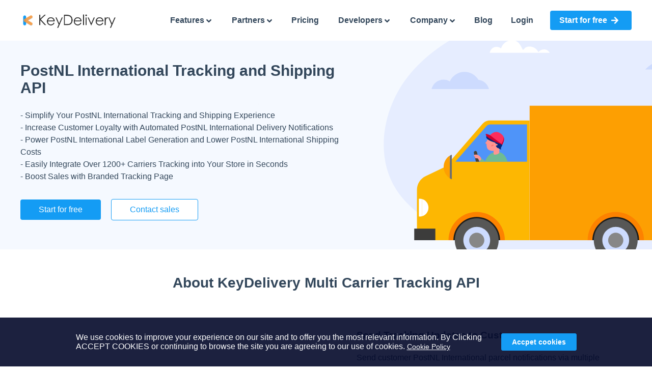

--- FILE ---
content_type: text/html;charset=UTF-8
request_url: https://www.kd100.com/carriers/postnl-international
body_size: 8125
content:
<!DOCTYPE html>
<html lang="en">
<head>
    <meta charset="UTF-8">
<meta http-equiv="X-UA-Compatible" content="IE=edge">
<meta http-equiv="content-language" content="en-us"/>
<meta name="renderer" content="webkit"/>
<meta name="viewport" content="width=device-width, initial-scale=1.0">
<meta name="format-detection" content="telephone=no">
    <title>PostNL International Tracking API and Shipping API</title>
    <meta name="Keywords" content="PostNL International, PostNL International shipping api, PostNL International tracking api, multi carrier integration, universal carrier tracking api, multi carrier shipping api, KeyDelivery" />
    <meta name="Description" content="Integrate PostNL International Tracking and Shipping API to streamline your shipping processes and send real time shipment status to your customers" />
    <meta name="yandex-verification" content="99d6a5a79f54f66f" />
<meta data-n-head="true" property="og:locale" content="en_US">
<meta data-n-head="true" property="og:locale:alternate" content="en_US">
<link rel="shortcut icon" href="https://cdn.kuaidi100.com/images/openapi/kd/favicon.ico"/>
<!-- Global site tag (gtag.js) - Google Analytics -->
<script async src="https://www.googletagmanager.com/gtag/js?id=G-SL2YWJEDV1"></script>
<script>
    window.dataLayer = window.dataLayer || [];
    function gtag(){dataLayer.push(arguments);}
    gtag('js', new Date());
    gtag('config', 'G-SL2YWJEDV1');
</script>
<!-- Google Tag Manager -->
<script>(function(w,d,s,l,i){w[l]=w[l]||[];w[l].push({'gtm.start':
        new Date().getTime(),event:'gtm.js'});var f=d.getElementsByTagName(s)[0],
    j=d.createElement(s),dl=l!='dataLayer'?'&l='+l:'';j.async=true;j.src=
    'https://www.googletagmanager.com/gtm.js?id='+i+dl;f.parentNode.insertBefore(j,f);
})(window,document,'script','dataLayer','GTM-WR5ZZ9M');
</script>
<!-- Event snippet for 网页浏览 conversion page -->
<script>
    gtag('event', 'conversion', {'send_to': 'AW-10790194917/jbHhCIrQwswDEOWdlZko'});
</script>

<script type="application/ld+json">
    {
        "@context": "https://schema.org",
        "@type": "Organization",
        "url": "https://www.kd100.com/",
        "logo": "https://cdn.kuaidi100.com/images/openapi/kd/favicon.png"
    }
</script>

    <link data-n-head="true" rel="alternate" href="https://www.kd100.com/carriers/postnl-international" hreflang="en">
    <link rel="alternate" href="https://www.kd100.com/carriers/postnl-international" hreflang="x-default">
    <link rel="canonical" href="https://www.kd100.com/carriers/postnl-international">
    <link rel="stylesheet" href="https://cdn.kuaidi100.com/css/openapi/kd/normalize.css?v=20211102125"/>
<!--<link rel="stylesheet" href="https://cdn.kuaidi100.com/css/openapi/kd/common.css?v=20220621125"/>-->
<link rel="stylesheet" href="/static/css/common.css"/>
    <link rel="stylesheet" href="/static/css/carriers/carrier.css"/>
</head>

<body>
<noscript><iframe src="https://www.googletagmanager.com/ns.html?id=GTM-WR5ZZ9M" height="0" width="0" style="display:none;visibility:hidden"></iframe></noscript>

<div class="kd-app" id="kd-app">
    <!-- header -->
    <div class="kd-header" id="kd-header">
    <div class="kd-content kd-header-content">
        <a class="header__logo--link" href="/">
            <img class="header__logo--lg" src="https://cdn.kuaidi100.com/images/openapi/kd/logo.png" alt="KeyDelivery">
        </a>
        <!-- menu-normal -->
        <div class="kd-header__menus">
            <ul class="kd-header__menu--collapse" id="productMenu">
                <li class="collapse-menu__title" role="products">
                    <a class="menu_main" href="javascript:void(0);">
                        Features
                        <svg class="kd-icon__arrow--down" aria-hidden="true" focusable="false" data-prefix="fas" data-icon="angle-down"
                             role="img" xmlns="http://www.w3.org/2000/svg" viewBox="0 0 320 512" data-fa-i2svg="">
                            <path fill="currentColor"
                                  d="M143 352.3L7 216.3c-9.4-9.4-9.4-24.6 0-33.9l22.6-22.6c9.4-9.4 24.6-9.4 33.9 0l96.4 96.4 96.4-96.4c9.4-9.4 24.6-9.4 33.9 0l22.6 22.6c9.4 9.4 9.4 24.6 0 33.9l-136 136c-9.2 9.4-24.4 9.4-33.8 0z">
                            </path>
                        </svg>
                    </a>
                    <ul class="collapse-menu__list collapse-menu__list-feature">
                        <li>
                            <a class="collapse-menu__item collapse-menu__item-feature" href="/tracking">
                                <span class="icon-tracking"></span>
                                <div class="menu__item-wrap">
                                    <h3>Tracking</h3>
                                    <p>Automatically track your shipments & send tracking notifications</p>
                                </div>
                            </a>
                        </li>
                        <li>
                            <a class="collapse-menu__item collapse-menu__item-feature" href="/shipping">
                                <span class="icon-tracking icon-shipping"></span>
                                <div class="menu__item-wrap">
                                    <h3>Shipping</h3>
                                    <p>Shipping and print shipping labels in bulk</p>
                                </div>
                            </a>
                        </li>
                    </ul>
                </li>
            </ul>
            <ul class="kd-header__menu--collapse" id="integrationsMenu">
                <li class="collapse-menu__title" role="courier">
                    <a class="menu_main" href="javascript:void(0);">
                        Partners
                        <svg class="kd-icon__arrow--down" aria-hidden="true" focusable="false" data-prefix="fas" data-icon="angle-down"
                             role="img" xmlns="http://www.w3.org/2000/svg" viewBox="0 0 320 512" data-fa-i2svg="">
                            <path fill="currentColor"
                                  d="M143 352.3L7 216.3c-9.4-9.4-9.4-24.6 0-33.9l22.6-22.6c9.4-9.4 24.6-9.4 33.9 0l96.4 96.4 96.4-96.4c9.4-9.4 24.6-9.4 33.9 0l22.6 22.6c9.4 9.4 9.4 24.6 0 33.9l-136 136c-9.2 9.4-24.4 9.4-33.8 0z">
                            </path>
                        </svg>
                    </a>
                    <ul class="collapse-menu__list collapse-menu__list-partner">
                        <li>
                            <a class="collapse-menu__item" href="javascript:void(0);">Carriers &gt;</a>
                            <ul class="partner__menu-wrap">
                                <li>
                                    <a class="collapse-menu__item" href="/courier-partner/fedex">
                                        <span class="menu__item-name">FedEx</span>
                                    </a>
                                </li>
                                <li>
                                    <a class="collapse-menu__item" href="/courier-partner/dhl">
                                        <span class="menu__item-name">DHL</span>
                                    </a>
                                </li>
                                <li>
                                    <a class="collapse-menu__item" href="/courier-partner/chinapost">
                                        <span class="menu__item-name">China Post</span>
                                    </a>
                                </li>
                                <li class="see-all">
                                    <a class="collapse-menu__item" href="/carriers">
                                        <span class="menu__item-name">See All</span>
                                    </a>
                                </li>
                            </ul>
                        </li>
                        <li>
                            <a class="collapse-menu__item" href="javascript:void(0);">Sale Channels &gt;</a>
                            <ul class="partner__menu-wrap">
                                <li>
                                    <a class="collapse-menu__item" href="/integration/ecommerce-store/shopify">
                                        <span class="menu__item-name">Shopify</span>
                                    </a>
                                </li>
                                <li>
                                    <a class="collapse-menu__item" href="/integration/ecommerce-marketplace/magento">
                                        <span class="menu__item-name">Magento</span>
                                    </a>
                                </li>
                            </ul>
                        </li>
                    </ul>
                </li>
            </ul>
            <a class="kd-header__menu kd-header__menu--primary" href="/pricing" role="pricing">Pricing</a>
            <ul class="kd-header__menu--collapse">
                <li class="collapse-menu__title" role="integration">
                    <a class="menu_main" href="javascript:void(0);">
                        Developers
                        <svg class="kd-icon__arrow--down" aria-hidden="true" focusable="false" data-prefix="fas" data-icon="angle-down"
                             role="img" xmlns="http://www.w3.org/2000/svg" viewBox="0 0 320 512" data-fa-i2svg="">
                            <path fill="currentColor"
                                  d="M143 352.3L7 216.3c-9.4-9.4-9.4-24.6 0-33.9l22.6-22.6c9.4-9.4 24.6-9.4 33.9 0l96.4 96.4 96.4-96.4c9.4-9.4 24.6-9.4 33.9 0l22.6 22.6c9.4 9.4 9.4 24.6 0 33.9l-136 136c-9.2 9.4-24.4 9.4-33.8 0z">
                            </path>
                        </svg>
                    </a>
                    <ul class="collapse-menu__list">
                        <li>
                            <a class="collapse-menu__item" href="/docs/create-tracking">
                                <span class="menu__item-name">Tracking API</span>
                            </a>
                        </li>
                        <li>
                            <a class="collapse-menu__item" href="/docs/create-a-shipping-label">
                                <span class="menu__item-name">Create Label API</span>
                            </a>
                        </li>
                        <li>
                            <a class="collapse-menu__item" href="https://app.kd100.com/api-tools/sandbox">
                                <span class="menu__item-name">API Tools</span>
                            </a>
                        </li>
                    </ul>
                </li>
            </ul>
            <ul class="kd-header__menu--collapse" id="companyMenu">
                <li class="collapse-menu__title">
                    <a class="menu_main" href="javascript:void(0);">
                        Company
                        <svg class="kd-icon__arrow--down" aria-hidden="true" focusable="false" data-prefix="fas" data-icon="angle-down"
                             role="img" xmlns="http://www.w3.org/2000/svg" viewBox="0 0 320 512" data-fa-i2svg="">
                            <path fill="currentColor"
                                  d="M143 352.3L7 216.3c-9.4-9.4-9.4-24.6 0-33.9l22.6-22.6c9.4-9.4 24.6-9.4 33.9 0l96.4 96.4 96.4-96.4c9.4-9.4 24.6-9.4 33.9 0l22.6 22.6c9.4 9.4 9.4 24.6 0 33.9l-136 136c-9.2 9.4-24.4 9.4-33.8 0z">
                            </path>
                        </svg>
                    </a>
                    <ul class="collapse-menu__list">
                        <li>
                            <a class="collapse-menu__item" href="/contact">
                                <span class="menu__item-name">Help Center</span>
                            </a>
                        </li>
                        <li>
                            <a class="collapse-menu__item" href="/about">
                                <span class="menu__item-name">About Us</span>
                            </a>
                        </li>
                    </ul>
                </li>
            </ul>
            <a class="kd-header__menu kd-header__menu--primary" href="/blog" role="pricing">Blog</a>
            <a class="kd-header__menu header-menu__login" href="/login">Login</a>
            <a class="kd-header__menu header-menu__register" href="/register" onclick="gtag('event', 'header', {'event_category': 'Click', 'event_label': 'start-for-free'});" role="button">
                <span>Start for free</span>
                <svg class="kd-icon__arrow--right" aria-hidden="true" focusable="false" data-prefix="fas"
                     data-icon="arrow-right" role="img" xmlns="http://www.w3.org/2000/svg" viewBox="0 0 448 512" data-fa-i2svg="">
                    <path fill="currentColor"
                          d="M190.5 66.9l22.2-22.2c9.4-9.4 24.6-9.4 33.9 0L441 239c9.4 9.4 9.4 24.6 0 33.9L246.6 467.3c-9.4 9.4-24.6 9.4-33.9 0l-22.2-22.2c-9.5-9.5-9.3-25 .4-34.3L311.4 296H24c-13.3 0-24-10.7-24-24v-32c0-13.3 10.7-24 24-24h287.4L190.9 101.2c-9.8-9.3-10-24.8-.4-34.3z">
                    </path>
                </svg>
            </a>
            <!-- 已登录 -->
            
            
        </div>
        <!-- menu-collapse -->
        <span class="header-menu__btn--sm" id="header__menu--sm">
            <span></span>
            <span></span>
            <span></span>
        </span>
    </div>
</div>

<!-- pannel__menus--sm -->
<div class="pannel__menus--sm">
    <span class="pannel__menus--dropdown">
        <span class="pannel__menu-title">Features</span>
        <svg class="icon-down" viewBox="64 64 896 896" data-icon="down" width="1em" height="1em" fill="currentColor" aria-hidden="true" focusable="false">
            <path d="M512.133 624.982l-292.16-292.15500001c-12.27-12.28-32.186-12.28-44.45700001 1e-8-12.28099999 12.27-12.281 32.186 0 44.457l314.38800001 314.388c12.27 12.28 32.186 12.28 44.45699999 0l314.38700002-314.388c6.14-6.136 9.211-14.183 9.21099999-22.228s-3.071-16.092-9.211-22.228c-12.27-12.28-32.186-12.28-44.457 0l-292.159 292.15499999z"></path>
        </svg>
        <div class="pannel__menus-wrap">
            <a class="pannel__menu-item" href="/tracking">Tracking</a>
            <a class="pannel__menu-item" href="/shipping">Shipping</a>
        </div>
    </span>
    <ul class="pannel__menus--dropdown">
        <li class="collapse__menus">
            <span class="">Partners</span>
            <svg class="icon-down" viewBox="64 64 896 896" data-icon="down" width="1em" height="1em" fill="currentColor" aria-hidden="true" focusable="false">
                <path d="M512.133 624.982l-292.16-292.15500001c-12.27-12.28-32.186-12.28-44.45700001 1e-8-12.28099999 12.27-12.281 32.186 0 44.457l314.38800001 314.388c12.27 12.28 32.186 12.28 44.45699999 0l314.38700002-314.388c6.14-6.136 9.211-14.183 9.21099999-22.228s-3.071-16.092-9.211-22.228c-12.27-12.28-32.186-12.28-44.457 0l-292.159 292.15499999z"></path>
            </svg>
            <ul>
                <li class="collapse__menus">
                    <span>Carriers</span>
                    <svg class="icon-down" viewBox="64 64 896 896" data-icon="down" width="1em" height="1em" fill="currentColor" aria-hidden="true" focusable="false">
                        <path d="M512.133 624.982l-292.16-292.15500001c-12.27-12.28-32.186-12.28-44.45700001 1e-8-12.28099999 12.27-12.281 32.186 0 44.457l314.38800001 314.388c12.27 12.28 32.186 12.28 44.45699999 0l314.38700002-314.388c6.14-6.136 9.211-14.183 9.21099999-22.228s-3.071-16.092-9.211-22.228c-12.27-12.28-32.186-12.28-44.457 0l-292.159 292.15499999z"></path>
                    </svg>
                    <ul>
                        <li class="collapse__menus">
                            <a href="/courier-partner/fedex">FedEx</a>
                        </li>
                        <li class="collapse__menus">
                            <a href="/courier-partner/dhl">DHL</a>
                        </li>
                        <li class="collapse__menus">
                            <a href="/courier-partner/chinapost">China Post</a>
                        </li>
                        <li class="collapse__menus">
                            <a href="/carriers">See All</a>
                        </li>
                    </ul>
                </li>
                <li class="collapse__menus">
                    <span>Sale Channels</span>
                    <svg class="icon-down" viewBox="64 64 896 896" data-icon="down" width="1em" height="1em" fill="currentColor" aria-hidden="true" focusable="false">
                        <path d="M512.133 624.982l-292.16-292.15500001c-12.27-12.28-32.186-12.28-44.45700001 1e-8-12.28099999 12.27-12.281 32.186 0 44.457l314.38800001 314.388c12.27 12.28 32.186 12.28 44.45699999 0l314.38700002-314.388c6.14-6.136 9.211-14.183 9.21099999-22.228s-3.071-16.092-9.211-22.228c-12.27-12.28-32.186-12.28-44.457 0l-292.159 292.15499999z"></path>
                    </svg>
                    <ul>
                        <li class="collapse__menus">
                            <a href="/integration/ecommerce-store/shopify">Shopify</a>
                        </li>
                        <li class="collapse__menus">
                            <a href="/integration/ecommerce-marketplace/magento">Magento</a>
                        </li>
                    </ul>
                </li>
            </ul>
        </li>
    </ul>
    <a class="pannel__menu" href="/pricing">Pricing</a>
    <span class="pannel__menus--dropdown">
        <span class="pannel__menu-title">Developers</span>
        <svg class="icon-down" viewBox="64 64 896 896" data-icon="down" width="1em" height="1em" fill="currentColor" aria-hidden="true" focusable="false">
            <path d="M512.133 624.982l-292.16-292.15500001c-12.27-12.28-32.186-12.28-44.45700001 1e-8-12.28099999 12.27-12.281 32.186 0 44.457l314.38800001 314.388c12.27 12.28 32.186 12.28 44.45699999 0l314.38700002-314.388c6.14-6.136 9.211-14.183 9.21099999-22.228s-3.071-16.092-9.211-22.228c-12.27-12.28-32.186-12.28-44.457 0l-292.159 292.15499999z"></path>
        </svg>
        <div class="pannel__menus-wrap">
            <a class="pannel__menu-item" href="/docs/create-tracking">Tracking API</a>
            <a class="pannel__menu-item" href="/docs/create-a-shipping-label">Create Label API</a>
            <a class="pannel__menu-item" href="https://app.kd100.com/api-tools/sandbox">API Tools</a>
        </div>
    </span>
    <span class="pannel__menus--dropdown">
        <span class="pannel__menu-title">Company</span>
        <svg class="icon-down" viewBox="64 64 896 896" data-icon="down" width="1em" height="1em" fill="currentColor" aria-hidden="true" focusable="false">
            <path d="M512.133 624.982l-292.16-292.15500001c-12.27-12.28-32.186-12.28-44.45700001 1e-8-12.28099999 12.27-12.281 32.186 0 44.457l314.38800001 314.388c12.27 12.28 32.186 12.28 44.45699999 0l314.38700002-314.388c6.14-6.136 9.211-14.183 9.21099999-22.228s-3.071-16.092-9.211-22.228c-12.27-12.28-32.186-12.28-44.457 0l-292.159 292.15499999z"></path>
        </svg>
        <div class="pannel__menus-wrap">
            <a class="pannel__menu-item" href="/contact">Help Center</a>
            <a class="pannel__menu-item" href="/about">About Us</a>
        </div>
    </span>
    <a class="pannel__menu" href="/blog">Blog</a>
<!--    <ul class="pannel__menus&#45;&#45;dropdown" id="test">-->
<!--        <li class="collapse__menus">-->
<!--            <span class="">Docs</span>-->
<!--            <svg class="icon-down" viewBox="64 64 896 896" data-icon="down" width="1em" height="1em" fill="currentColor" aria-hidden="true" focusable="false">-->
<!--                <path d="M512.133 624.982l-292.16-292.15500001c-12.27-12.28-32.186-12.28-44.45700001 1e-8-12.28099999 12.27-12.281 32.186 0 44.457l314.38800001 314.388c12.27 12.28 32.186 12.28 44.45699999 0l314.38700002-314.388c6.14-6.136 9.211-14.183 9.21099999-22.228s-3.071-16.092-9.211-22.228c-12.27-12.28-32.186-12.28-44.457 0l-292.159 292.15499999z"></path>-->
<!--            </svg>-->
<!--            <ul>-->
<!--                <li class="collapse__menus" th:each="menu : ${document.menu}">-->
<!--                    <span th:text="${menu.title}">cate</span>-->
<!--                    <svg class="icon-down" viewBox="64 64 896 896" data-icon="down" width="1em" height="1em" fill="currentColor" aria-hidden="true" focusable="false">-->
<!--                        <path d="M512.133 624.982l-292.16-292.15500001c-12.27-12.28-32.186-12.28-44.45700001 1e-8-12.28099999 12.27-12.281 32.186 0 44.457l314.38800001 314.388c12.27 12.28 32.186 12.28 44.45699999 0l314.38700002-314.388c6.14-6.136 9.211-14.183 9.21099999-22.228s-3.071-16.092-9.211-22.228c-12.27-12.28-32.186-12.28-44.457 0l-292.159 292.15499999z"></path>-->
<!--                    </svg>-->
<!--                    <ul>-->
<!--                        <li class="collapse__menus" th:each="nav : ${menu.children}">-->
<!--                            <a th:if="${nav.children == null || #lists.isEmpty(nav.children)}" th:href="'/docs/' + ${nav.code}" th:text="${nav.title}">doc</a>-->
<!--                                <span th:if="${nav.children != null && !#lists.isEmpty(nav.children)}" th:text="${nav.title}">doc</span>-->
<!--                                <svg th:if="${nav.children != null && !#lists.isEmpty(nav.children)}" class="icon-down" viewBox="64 64 896 896" data-icon="down" width="1em" height="1em" fill="currentColor" aria-hidden="true" focusable="false">-->
<!--                                    <path d="M512.133 624.982l-292.16-292.15500001c-12.27-12.28-32.186-12.28-44.45700001 1e-8-12.28099999 12.27-12.281 32.186 0 44.457l314.38800001 314.388c12.27 12.28 32.186 12.28 44.45699999 0l314.38700002-314.388c6.14-6.136 9.211-14.183 9.21099999-22.228s-3.071-16.092-9.211-22.228c-12.27-12.28-32.186-12.28-44.457 0l-292.159 292.15499999z"></path>-->
<!--                                </svg>-->
<!--                                <ul th:if="${nav.children != null && !#lists.isEmpty(nav.children)}">-->
<!--                                    <li class="collapse__menus" th:each="section,status : ${nav.children}">-->
<!--                                        <a th:href="'/docs/' + ${nav.code} + '#section_' + ${status.index}" th:text="${section.title}">section</a>-->
<!--                                    </li>-->
<!--                                </ul>-->
<!--                        </li>-->
<!--                    </ul>-->
<!--                </li>-->
<!--            </ul>-->
<!--        </li>-->
<!--    </ul>-->
    <a class="pannel__menu" href="/login">Login</a>
    <a class="pannel__menu" href="/register">Start for free</a>
    <!-- logged -->
    
    
</div>

    <!-- body -->
    <div class="kd-body">

        <!-- banner -->
        <div class="banner-wrap banner-fedex" style="background:url(https://www.kd100.com/carrierfile/img/default-banner.png) center no-repeat;">
            <div class="banner-content kd-content">
                <div class="banner__content-wrap">
                    <h1 class="banner-title">PostNL International Tracking and Shipping API</h1>
                    <div class="banner-des"><ul>
       <li>- Simplify Your PostNL International Tracking and Shipping Experience</li>
       <li>- Increase Customer Loyalty with Automated  PostNL International Delivery Notifications</li>
       <li>- Power PostNL International Label Generation and Lower PostNL International Shipping Costs</li>
       <li>- Easily Integrate Over 1200+ Carriers Tracking into Your Store in Seconds</li>
       <li>- Boost Sales with Branded Tracking Page</li>
<ul></div>
                    <div class="banner-btn-wrap">
                        <a class="kd__btn--primary banner-btn" href="/register" onclick="gtag(&#39;event&#39;, &#39;&quot;postnl-international&quot;&#39;, {&#39;event_category&#39;: &#39;Click&#39;, &#39;event_label&#39;: &#39;start-for-free&#39;});" role="button">Start for free</a>
                        <a class="kd__btn--white banner-btn" href="/contact">Contact sales</a>
                    </div>
                </div>
            </div>
        </div>

        <!-- tracking -->
        <div class="section-tracking kd-padding kd-section__bg--white">
            <div class="tracking-content kd-content">
                <div class="tracking-title__wrap">
                    <h2 class="kd__title--main">About KeyDelivery Multi Carrier Tracking API</h2>
                </div>
                <div class="tracking__content-wrap">
                    <div class="tracking__content--left">
                        <img class="tracking__banner kd-move" src="https://cdn.kuaidi100.com/images/openapi/kd/partner/section2_banner.png" alt="tracking">
                    </div>
                    <div class="tracking__content--right">
                        <div class="tracking__detail"><h3>Send Tracking Updates to Customers</h3>
<p class="tracking__detail">
Send customer PostNL International parcel notifications via multiple channels to reduce where-is-my-order calls and increase the post-purchase experience.
</p>
<h3>Generate Additional Sales from Tracking Page</h3>
<p class="tracking__detail">
Design your own branded tracking page and direct your customers to track PostNL International shipments on a tracking page on your store for additional purchases.
</p>
<h3>PostNL International Post-Shipping Automation</h3>
<p class="tracking__detail">
Fully integrate PostNL International tracking functionality into your all store. 
</p>
<h3>Access to 1200+ Couriers</h3>
<p class="tracking__detail">
Auto-tracks shipments with 1200+ shipping providers across the globe in no time.
</p>
<h3>Blazing-fast Integration</h3>
<p class="tracking__detail">
Check out <a href="https://www.kd100.com/docs/real-time-shipment-tracking" style="display:inline-block"><u>our documentation</u></a> and integrate PostNL International tracking functionality easily.
</p></div>
                    </div>
                </div>
            </div>
        </div>

        <!-- shipping -->
        <div class="section-shipping kd-padding kd-section__bg--white">
            <div class="shipping-content kd-content">
                <div class="shipping__title-wrap">
                    <h2 class="kd__title--main">About KeyDelivery Multi Carrier Shipping API</h2>
                </div>
                <div class="shipping__content-wrap">
                    <div class="shipping__content--left">
                        <div class="shipping__detail"><h3>Exclusive Shipping Discounts</h3>
<p class="shipping__detail">
Ship your packages with the lowest possible rates from our discounted carriers such as USPS, DHL, UPS, FedEx, and many more.
</p>
<h3>Create Shipping Labels in Bulk</h3>
<p class="shipping__detail">
Input your package details in our existing CSV. order file to automatically print labels in minutes.
</p>
<h3>Connect Your Store and Sync Orders</h3>
<p class="shipping__detail">
Seamlessly integrated with leading eCommerce platforms and sync all your sales channels to easily manage orders and generate pre-filled labels through a single integration.
</p>
<h3>Multi Carrier Access</h3>
<p class="shipping__detail">
Compare shipping rates, create labels, schedule pickups, and get updated tracking numbers across USPS, UPS, FedEx, DHL, and dozens of others in one place.
</p>
<h3>Developer Friendly</h3>
<p class="shipping__detail">
Intuitive shipping API lets you manage your flows within your own system.  <u><a href="https://www.kd100.com/docs/keydelivery-api">See docs.</a></u>
</p></div>
                    </div>
                    <div class="shipping__content--right">
                        <img class="shipping__banner kd-move" src="https://cdn.kuaidi100.com/images/openapi/kd/partner/section1_banner.png" alt="shipping">
                    </div>
                </div>
            </div>
        </div>

        <!-- faq -->
        <div class="section-faq kd-section__bg--primary">
            <div class="faq-content kd-content">
                <div class="faq-bg-wrap">
                </div>
                <img class="faq__bg--left" src="https://cdn.kuaidi100.com/images/openapi/kd/partner/bg_left.png" alt="faq" />
                <img class="faq__bg--right" src="https://cdn.kuaidi100.com/images/openapi/kd/partner/bg_right.png" alt="faq" />
                <h2 class="kd__title--main">Shipping & Parcel Tracking FAQ</h2>
                <ul class="faq-wrap">
                    <li class="faq-column">
                        <div class="faq__title-wrap">
                            <span class="faq__icon--search"></span>
                            <h3 class="faq__title">How to ship packages with PostNL International API on my website store?</h3>
                            <svg class="faq__icon--down" viewBox="0 0 1024 1024" data-icon="caret-down" width="1em" height="1em" fill="currentColor" aria-hidden="true" focusable="false">
                                <path d="M840.4 300H183.6c-19.7 0-30.7 20.8-18.5 35l328.4 380.8c9.4 10.9 27.5 10.9 37 0L858.9 335c12.2-14.2 1.2-35-18.5-35z"></path>
                            </svg>
                        </div>
                        <div class="faq__content">After connecting your online store with KeyDelivery, you need to fill in the shipping information in KeyDelivery. Then schedule shipping and wait for the pick-up.</div>
                    </li>
                    <li class="faq-column">
                        <div class="faq__title-wrap">
                            <span class="faq__icon--search"></span>
                            <h3 class="faq__title">How to track PostNL International packages on my website store?</h3>
                            <svg class="faq__icon--down" viewBox="0 0 1024 1024" data-icon="caret-down" width="1em" height="1em" fill="currentColor" aria-hidden="true" focusable="false">
                                <path d="M840.4 300H183.6c-19.7 0-30.7 20.8-18.5 35l328.4 380.8c9.4 10.9 27.5 10.9 37 0L858.9 335c12.2-14.2 1.2-35-18.5-35z"></path>
                            </svg>
                        </div>
                        <div class="faq__content">After connecting your online store with KeyDelivery, you can build a free branded parcel tracking page for your website and provide an optimal website experience for your customers. What you need to do is create a new tab on your website for the parcel tracking page URL.</div>
                    </li>
                    <li class="faq-column">
                        <div class="faq__title-wrap">
                            <span class="faq__icon--search"></span>
                            <h3 class="faq__title">How to use the PostNL International shipping calculator?</h3>
                            <svg class="faq__icon--down" viewBox="0 0 1024 1024" data-icon="caret-down" width="1em" height="1em" fill="currentColor" aria-hidden="true" focusable="false">
                                <path d="M840.4 300H183.6c-19.7 0-30.7 20.8-18.5 35l328.4 380.8c9.4 10.9 27.5 10.9 37 0L858.9 335c12.2-14.2 1.2-35-18.5-35z"></path>
                            </svg>
                        </div>
                        <div class="faq__content">PostNL International offers a free shipping rate calculator for all customers. You can use the tool here.</div>
                    </li>
                    <li class="faq-column">
                        <div class="faq__title-wrap">
                            <span class="faq__icon--search"></span>
                            <h3 class="faq__title">How to integrate KeyDelivery PostNL International API with my eCommerce store?</h3>
                            <svg class="faq__icon--down" viewBox="0 0 1024 1024" data-icon="caret-down" width="1em" height="1em" fill="currentColor" aria-hidden="true" focusable="false">
                                <path d="M840.4 300H183.6c-19.7 0-30.7 20.8-18.5 35l328.4 380.8c9.4 10.9 27.5 10.9 37 0L858.9 335c12.2-14.2 1.2-35-18.5-35z"></path>
                            </svg>
                        </div>
                        <div class="faq__content">It is easy to integrate KeyDelivery with {carrier name} shipping and tracking API. If you are using an online store builder such as Shopify, Bigcommerce, or Magento. You can install KeyDelivery directly on the marketplace. If you are not using an online store creator, please follow our API documentation to integrate KeyDelivery with your website.</div>
                    </li>
                    <li class="faq-column">
                        <div class="faq__title-wrap">
                            <span class="faq__icon--search"></span>
                            <h3 class="faq__title">How to check PostNL International shipping restrictions?</h3>
                            <svg class="faq__icon--down" viewBox="0 0 1024 1024" data-icon="caret-down" width="1em" height="1em" fill="currentColor" aria-hidden="true" focusable="false">
                                <path d="M840.4 300H183.6c-19.7 0-30.7 20.8-18.5 35l328.4 380.8c9.4 10.9 27.5 10.9 37 0L858.9 335c12.2-14.2 1.2-35-18.5-35z"></path>
                            </svg>
                        </div>
                        <div class="faq__content">PostNL International has specific restrictions on what you can ship. It is recommended to read through the prohibited articles and restrictions before shipping your packages.<br />You can visit the checklist on PostNL International.</div>
                    </li>
                </ul>
            </div>
        </div>

        <!-- about -->
        <div class="section-about kd-padding kd-section__bg--white">
            <div class="about-content kd-content">
                <h2 class="kd__title--main">About KeyDelivery Tracking and Shipping API</h2>
                <div class="about-content-wrap about-content-wrap--fedex" style="background:url(https://www.kd100.com/carrierfile/img/default-banner-bottom.png) center no-repeat;">
                    <div class="about-content-mask">
                        <div class="about-content--left">
                            <div class="text-wrap">
                                <div class="text-wrap--start">
                                    <span class="content__icon--start"></span>
                                </div>
                                <div class="about-des"><p class="about-des">
KeyDelivery is an affordable shipping and convenient tracking tool for eCommerce platforms and online sellers. We offer all the power shipping tools for your eCommerce business. KeyDelivery now supports over 1200+ courier shipping & tracking operation services.
</p>
<p class="about-des">
PostNL International tracking and shipping API integration is available in KeyDelivery. There are more details about PostNL International shipping API documentation. A tool gives you control over your shipments. Stay informed using the API and get updates in one click now.
</p></div>
                                <div class="text-wrap--end">
                                    <span class="content__icon--end"></span>
                                </div>
                            </div>
                        </div>
                        <div class="about-content--right">
                            <div class="about-content-box--right">
                                <h3 class="start__title">Ready to get started?</h3>
                                <p class="start__content">
                                    Let KeyDelivery clean the way for you. Shipping issues shouldn't stand in the way of your business growth.
                                </p>
                                <a href="/register" class="kd__btn--primary start-btn1">Start for free</a>
                                <a href="/contact" class="kd__btn--white start-btn2">Contact sales</a>
                            </div>
                        </div>
                    </div>
                </div>
            </div>
        </div>
    </div>

    <!-- footer -->
    <div id="footerWrap" class="footer-wrap">
    <div class="footer-content">
        <div class="footer__logo">
            <h2 class="footer__title">KeyDelivery</h2>
            <div class="footer__logos">
                <a class="logo__item logo__item1" href="https://www.facebook.com/KeyDelivery-224320879536151" target="_blank"></a>
                <a class="logo__item logo__item2" href="https://www.linkedin.com/company/keydelivery/" target="_blank"></a>
                <a class="logo__item logo__item3" href="https://twitter.com/DeliveryKey" target="_blank"></a>
                <a class="logo__item logo__item4" href="https://www.quora.com/profile/KeyDeliveryAPI" target="_blank"></a>
                <a class="logo__item logo__item5" href="https://www.youtube.com/channel/UCltA_dB1FOWMbWlum0K_9SA" target="_blank"></a>
                <a class="logo__item logo__item6" href="https://www.reddit.com/user/KeyDelivery_API" target="_blank"></a>
            </div>
            <a class="footer__email-wrap" href="mailto:support@kd100.com">
                <i class="footer__email-icon"></i>
                <span class="footer__email">support@kd100.com</span>
            </a>
        </div>
        <div class="footer__links">
            <dl class="link-wrap">
                <dt>Features</dt>
                <dd>
                    <a href="/tracking">Tracking</a>
                </dd>
                <dd>
                    <a href="/shipping">Shipping</a>
                </dd>
            </dl>
            <dl class="link-wrap">
                <dt>Developers</dt>
                <dd>
                    <a href="/docs/create-tracking">Tracking API</a>
                </dd>
                <dd>
                    <a href="/docs/create-a-shipping-label">Create Label API</a>
                </dd>
                <dd>
                    <a href="https://app.kd100.com/api-tools/sandbox" target="_blank">API Tools</a>
                </dd>
            </dl>
            <dl class="link-wrap">
                <dt>Support</dt>
                <dd>
                    <a href="/blog" target="_blank">Blog</a>
                </dd>
            </dl>
            <dl class="link-wrap">
                <dt>Company</dt>
                <dd>
                    <a href="/contact">Help Center</a>
                </dd>
                <dd>
                    <a href="/about">About Us</a>
                </dd>
            </dl>
        </div>
    </div>
    <div class="footer-content">
        <div>
            <span class="footer-copyright">Copyright &#169 <span id="copyrightYear"></span> KeyDelivery. All rights reserved</span>
            <a style="display: inline-block;" href="https://beian.miit.gov.cn/" target="_blank">粤ICP备14085002号</a>
        </div>
        <div>
            <a class="footer-policy footer-private" href="/agreement/privacy">Privacy</a>
            <a class="footer-policy footer-terms" href="/agreement/terms">Terms</a>
        </div>

    </div>
</div>

<div class="kd-cookie" id="cookieSetting">
    <div class="kd-content kd-cookie__content">
        <div class="kd-cookie__text">
            We use cookies to improve your experience on our site and to offer you the most relevant information. By Clicking ACCEPT COOKIES or continuing to browse the site you are agreeing to our use of cookies.
            <a class="cookie__policy" href="/agreement/cookies">Cookie Policy</a>
        </div>
        <div class="kd-cookie__group">
            <div class="kd-cookie__btn--left">Accpet cookies</div>
<!--            <a class="kd-cookie__btn&#45;&#45;right" href="/agreement/cookies">How to manage cookies</a>-->
        </div>
    </div>
</div>
</div>
<script src="https://cdn.kuaidi100.com/js/openapi/kd/libs/jquery-3.5.1.min.js?version=20210822125"></script>
<script src="https://cdn.kuaidi100.com/js/openapi/kd/libs/cookie.min.js?version=20210822125"></script>
<script>
    // path
    ctx = "";
    // language
    var LANG_COUNTRY = "en_US";
    var CURRENT_LANG = "en";
    // orderList
    var ORDER_LIST = null;
    // userName
    var USER_NAME = null;
</script>
<script src="https://cdn.kuaidi100.com/js/openapi/kd/libs/util.js?version=20210822125"></script>
<!--<script src="https://cdn.kuaidi100.com/js/openapi/kd/common.js?version=20220114125"></script>-->
<script src="/static/js/common.js"></script>
<!-- Start of HubSpot Embed Code -->
<script type="text/javascript" id="hs-script-loader" async defer src="//js-na1.hs-scripts.com/20885117.js"></script>
<!-- End of HubSpot Embed Code -->
<script src="/static/js/carriers/carrier.js"></script>
</body>
</html>

--- FILE ---
content_type: text/css
request_url: https://www.kd100.com/static/css/common.css
body_size: 4702
content:
@-webkit-keyframes rotate{form{transform:rotate(0)}to{transform:rotate(360deg)}}@keyframes rotate{form{transform:rotate(0)}to{transform:rotate(360deg)}}.kd-app{padding-top:80px}@media screen and (max-width:768px){.kd-app{padding-top:70px}}.kd-content{box-sizing:border-box;width:100%;max-width:1200px;margin:auto}@media screen and (max-width:1200px){.kd-content{padding:0 15px}}.kd-icon{display:inline-block;width:13px;vertical-align:middle;color:#149cf4}.kd-icon__arrow--down,.kd-icon__arrow--right{display:inline-block;width:10px;vertical-align:middle}.kd__title--main{margin:0;font-size:28px;font-weight:700;text-align:center;color:#33475b}@media screen and (max-width:768px){.kd__title--main{font-size:22px}}.kd__title--sub{margin:20px 0 0;font-size:20px;text-align:center;color:#33475b}@media screen and (max-width:768px){.kd__title--sub{font-size:18px}}.kd__detail{margin:20px 0 0;font-size:18px;text-align:center;color:#33475b}.kd-hover{transition:background .3s;cursor:pointer}.kd-hover:hover,.kd__btn--primary:hover{background:#0979c2}.kd__btn--primary,.kd__btn--white{box-sizing:border-box;padding:11px 36px;border-radius:4px;transition:all .3s}.kd__btn--primary{color:#fff!important;background:#149cf4}.kd__btn--white{border:1px solid #149cf4;color:#149cf4!important;background:#fff}.kd__btn--white:hover{background:#149cf4;color:#fff!important}.kd-section__bg--primary{background:#f5f9ff}.kd-section__bg--white{background:#fff}.kd-padding{padding:50px 0 55px}.kd-move{transition:all .5s}.kd-move:hover{transform:translate(0,-10px);opacity:.9}.kd-hovertext{cursor:pointer}.kd-hovertext:hover{color:#0979c2}.kd-ellipsis{white-space:nowrap;overflow:hidden;text-overflow:ellipsis}.kd-header{position:fixed;top:0;left:0;right:0;z-index:9999;width:100%;height:80px;background:#fff;color:#33475b;transition:all .3s}@media screen and (max-width:768px){.kd-header{height:70px}}.kd-header .menu_main{height:80px!important}.kd-header .kd-header-content{display:flex;justify-content:space-between;align-items:center;box-sizing:border-box;height:100%;padding:20px 0;transition:all .3s}@media screen and (max-width:768px){.kd-header .kd-header-content{padding:0 20px}}.kd-header .doc-header-content{width:100%;max-width:calc(100% - 40px);margin:auto}@media screen and (max-width:768px){.kd-header .doc-header-content{max-width:100%}}.kd-header .header__logo--link{display:flex;align-items:center;height:100%;float:left}.kd-header .header__logo--link .header__logo--lg{height:30px;width:auto;transition:all .3s}@media screen and (max-width:992px){.kd-header .header__logo--link .header__logo--lg{height:22px}}.kd-header .kd-header__menu--user{position:relative;padding:0 25px;font-size:16px;font-weight:600;cursor:default}@media screen and (max-width:992px){.kd-header .kd-header__menu--user{padding:0 15px;font-size:13px}}.kd-header .kd-header__menu--user .avatar_sm{display:inline-block;vertical-align:middle;width:32px;height:32px;background:url(https://cdn.kuaidi100.com/images/openapi/kd/common/avatar.png) center no-repeat}.kd-header .kd-header__menu--user .username{display:inline-block;max-width:100px;text-align:right;vertical-align:middle}.kd-header .kd-header__menu--user .collapse-menu__title-active{position:relative}.kd-header .kd-header__menu--user .collapse-menu__title-active:after{position:absolute;bottom:-10px;left:0;right:0;height:2px;background:linear-gradient(90deg,#149cf4 50%,#ffb527 50%);content:'';transition:all .3s}.kd-header .kd-header__menu--user .collapse-menu__list{position:absolute;top:50px;right:25px;z-index:999;box-sizing:border-box;display:none;width:100%;min-width:215px;padding:8px 12px;border-radius:4px;background:#fff;box-shadow:0 4px 12px rgba(0,0,0,.14)}.kd-header .kd-header__menu--user .collapse-menu__item{padding:6px 20px 6px 10px;border-radius:4px;font-size:16px}.kd-header .kd-header__menu--user .collapse-menu__item:hover,.kd-header .kd-header__menu--user .menu__item-name:hover{color:#149cf4}.kd-header .kd-header__menu--user .icon-tracking{font-size:14px;color:#149cf4}.kd-header .kd-header__menu--user .icon-shipping{font-size:14px;color:#ffb527}.kd-header .kd-header__menu--user .menu__item-name{display:inline-block;box-sizing:border-box;width:100%;padding:0 10px;border-radius:4px;vertical-align:middle;text-align:left;line-height:30px;text-overflow:ellipsis;overflow:hidden;white-space:nowrap;cursor:pointer}.kd-header .dropdown__menu{position:absolute;left:5px;top:70px;z-index:2001;display:none;width:120px;padding:5px 0;border:1px solid #eaeaea;border-radius:10px;box-shadow:0 2px 10px 0 rgba(0,0,0,.1);background:#fff}.kd-header .dropdown__menu .dropdown__item{display:block;padding:0 20px;line-height:50px;color:#33475b}.kd-header .dropdown__menu .dropdown__item:hover{background:#efeff4}.kd-header .kd-header__menus{display:flex;justify-content:flex-end;align-items:center;float:right}@media screen and (max-width:1080px){.kd-header .kd-header__menus{display:none}}.kd-header .kd-header__menus .kd-header__menu{position:relative;padding:0 18px;font-size:16px;font-weight:600;line-height:38px;transition:all .3s}.kd-header .kd-header__menus .header-menu__console,.kd-header .kd-header__menus .kd-header__menu--active,.kd-header .kd-header__menus .kd-header__menu:hover{color:#149cf4}@media screen and (max-width:1150px){.kd-header .kd-header__menus .kd-header__menu{padding:0 15px}}@media screen and (max-width:992px){.kd-header .kd-header__menus .kd-header__menu{padding:0 7px;font-size:14px}}.kd-header .kd-header__menu--collapse{position:relative;height:80px;padding:0 20px;font-size:16px;font-weight:600;cursor:default}@media screen and (max-width:1150px){.kd-header .kd-header__menu--collapse{padding:0 12px}}@media screen and (max-width:992px){.kd-header .kd-header__menu--collapse{padding:0 7px;font-size:14px}}.kd-header .kd-header__menu--collapse ul{position:relative;display:none;list-style:none}.kd-header .kd-header__menu--collapse li ul li ul{position:absolute;top:0;left:160px;width:120px;padding:12px;margin:0;border-radius:0 4px 4px 0;background:#f8f8f8}.kd-header .kd-header__menu--collapse .collapse-menu__title{line-height:80px}.kd-header .kd-header__menu--collapse .collapse-menu__title-active{color:#149cf4}.kd-header .kd-header__menu--collapse .collapse-menu__list{position:absolute;left:50%;top:75px;z-index:999;display:none;width:200px;min-width:120px;padding:12px;margin:0;border-radius:4px;background:#fff;box-shadow:0 4px 12px rgba(0,0,0,.14);transform:translateX(-50%)}.kd-header .kd-header__menu--collapse .collapse-menu__list-feature{width:335px!important}.kd-header .kd-header__menu--collapse .collapse-menu__list-feature li{margin:10px 0}.kd-header .kd-header__menu--collapse .collapse-menu__list-feature .collapse-menu__item-feature:hover,.kd-header .kd-header__menu--collapse .collapse-menu__list-feature:hover{display:flex}.kd-header .kd-header__menu--collapse .collapse-menu__list-feature .collapse-menu__item-feature{display:flex;justify-content:flex-start;align-items:center}.kd-header .kd-header__menu--collapse .collapse-menu__list-feature .collapse-menu__item-feature .menu__item-wrap{display:flex;flex-direction:column;justify-content:center;margin-left:10px}.kd-header .kd-header__menu--collapse .collapse-menu__list-feature .collapse-menu__item-feature .menu__item-wrap h3{margin:0;font-size:14px;line-height:14px}.kd-header .kd-header__menu--collapse .collapse-menu__list-feature .collapse-menu__item-feature .menu__item-wrap p{width:100%;max-width:240px;margin:6px 0 0;font-size:12px;line-height:20px;font-weight:400;color:#b2bac2}.kd-header .kd-header__menu--collapse .collapse-menu__list-partner{width:160px!important;padding:12px 0!important;border-radius:4px 0 0 4px!important}.kd-header .kd-header__menu--collapse .collapse-menu__list-partner li{padding:0 12px}.kd-header .kd-header__menu--collapse .collapse-menu__list-partner .partner__menu-wrap{padding:10px}.kd-header .kd-header__menu--collapse .collapse-menu__list-partner .partner__menu-wrap .see-all{margin-top:10px}.kd-header .kd-header__menu--collapse .collapse-menu__item{border-radius:4px;font-size:16px;line-height:30px}.kd-header .kd-header__menu--collapse .collapse-menu__item:hover{color:#149cf4}.kd-header .kd-header__menu--collapse .icon-tracking{display:inline-block;width:56px;height:56px;background:url(https://cdn.kuaidi100.com/images/openapi/kd/common/tracking.png) center no-repeat;background-size:cover}.kd-header .kd-header__menu--collapse .icon-shipping{display:inline-block;width:56px;height:56px;background:url(https://cdn.kuaidi100.com/images/openapi/kd/common/shipping.png) center no-repeat;background-size:cover}.kd-header .kd-header__menu--collapse .menu__item-name{margin-left:5px;vertical-align:middle;cursor:pointer}.kd-header .header-menu__register{display:flex;justify-content:center;align-items:center;padding:12px 10px 12px 18px;margin-left:15px;border-radius:4px;background:#149cf4;line-height:100%;color:#fff;transition:all .3s}@media screen and (max-width:992px){.kd-header .header-menu__register{margin-left:8px}}.kd-header .header-menu__register:hover{color:#fff!important;background:#0979c2}.kd-header .header-menu__register .kd-icon__arrow--right{width:30px;height:16px}.kd-header .header-menu__btn--sm{display:none;padding:21px 10px 17px;vertical-align:middle;cursor:pointer}@media screen and (max-width:1080px){.kd-header .header-menu__btn--sm{display:block}}.kd-header .header-menu__btn--sm span{position:relative;z-index:1;display:block;width:20px;height:2px;border-radius:3px;margin-bottom:5px;background:#33475b;transform-origin:20px;transition:background .5s cubic-bezier(.77,.2,.05,1),opacity .55s ease,transform .5s cubic-bezier(.77,.2,.05,1),width .5s}.kd-header .header__sm-menu--active span:first-child{transform:rotate(-45deg)}.kd-header .header__sm-menu--active span:nth-child(2){width:0;opacity:0;transform:rotate(0);transition:width .5s}.kd-header .header__sm-menu--active span:last-child{margin-bottom:0;transform:rotate(45deg)}@media screen and (min-width:1080px){.kd-header-fix{height:60px;transition:all .3s;box-shadow:0 1px 5px rgba(0,0,0,.05)}.kd-header-fix .kd-header-content{padding:10px 0}.kd-header-fix .header__logo--link .header__logo--lg{height:26px;transition:all .3s}.kd-header-fix .kd-header__menus .collapse-menu__title,.kd-header-fix .kd-header__menus .kd-header__menu{font-size:15px}.kd-header-fix .kd-header__menus .header-menu__register{padding:0 15px;font-size:15px;line-height:34px;transition:all .3s}}.pannel__menus--sm{display:none;max-height:430px;padding:12px 0;overflow-y:scroll;background:#33475b}@media screen and (min-width:1080px){.pannel__menus--sm{display:none!important}}.pannel__menus--sm .pannel__menus--dropdown{display:block;width:100%;line-height:50px}.pannel__menus--sm .pannel__menu{display:block}.pannel__menus--sm .pannel__menu,.pannel__menus--sm .pannel__menu-title{font-size:14px;line-height:50px;color:#fff;text-indent:20px;transition:opacity .3s;overflow:hidden;text-overflow:ellipsis;white-space:nowrap}.pannel__menus--sm .pannel__menu-title:hover,.pannel__menus--sm .pannel__menu:hover{opacity:.85}.pannel__menus--sm .icon-down,.pannel__menus--sm .pannel__menu-title{display:inline-block;vertical-align:middle}.pannel__menus--sm .icon-down{font-size:11px;color:#fff;transition:all .3s}.pannel__menus--sm .icon-up{transform:rotate(180deg);transition:all .3s}.pannel__menus--sm .collapse__menus ul,.pannel__menus--sm .pannel__menus-wrap{display:none}.pannel__menus--sm .pannel__menus-wrap .pannel__menu-item{overflow:hidden;text-overflow:ellipsis;white-space:nowrap;font-size:13px;line-height:50px;color:#fff;text-indent:40px}.pannel__menus--sm ul{padding:0;margin:0;overflow:hidden}.pannel__menus--sm li{box-sizing:border-box;padding:0 0 0 20px;margin:0}.pannel__menus--sm li a,.pannel__menus--sm li span{font-size:14px;overflow:hidden;text-overflow:ellipsis;white-space:nowrap}.pannel__menus--sm li span{display:inline-block;text-align:left;color:#fff;vertical-align:middle}.pannel__menus--sm li a{color:#fff!important}.pannel__menus--sm .collapse__menus{cursor:pointer}.pannel__menus--sm .collapse__menus span{font-size:14px}.kd-app--sub{background:#f5f9ff}@media screen and (max-width:768px){.kd-app--sub{background:#fff}}.kd-header--sub{display:flex;justify-content:center;align-items:center}.kd-header--sub .logo-wrap__link--sub{display:inline-block}.kd-header--sub .logo-wrap__link--sub .logo{display:block;height:32px;margin-top:32px}@media screen and (max-width:768px){.kd-header--sub .logo-wrap__link--sub .logo{height:22px;margin-top:15px}}.footer-wrap{box-sizing:border-box;width:100%;padding:50px 0;overflow:hidden;color:#fff;background:#33475b}@media screen and (max-width:768px){.footer-wrap{padding:40px 15px}}.footer-wrap .footer-content{display:flex;justify-content:space-between;width:100%;max-width:1200px;margin:auto}@media screen and (max-width:768px){.footer-wrap .footer-content{flex-direction:column;justify-content:center;align-items:center}}.footer-wrap .footer-content:last-child{margin-top:90px}@media screen and (max-width:768px){.footer-wrap .footer-content:last-child{margin-top:10px}}.footer__title{width:34px;height:32px;margin:0;font-size:24px;font-weight:400;text-indent:40px;background:url(https://cdn.kuaidi100.com/images/openapi/kd/icons.png?version=20211126125) 0 0 no-repeat}@media screen and (max-width:768px){.footer__title{text-align:center}}.footer__logos{margin-top:28px}@media screen and (max-width:768px){.footer__logos{margin-top:15px}}.footer__logos .logo__item{display:inline-block;width:24px;height:24px;margin-right:10px}.footer__logos .logo__item1{background:url(https://cdn.kuaidi100.com/images/openapi/kd/common/brand_1.png?version=202207130015) no-repeat;background-size:100%}.footer__logos .logo__item2{background:url(https://cdn.kuaidi100.com/images/openapi/kd/common/brand_2.png?version=202207130015) no-repeat;background-size:100%}.footer__logos .logo__item3{background:url(https://cdn.kuaidi100.com/images/openapi/kd/common/brand_3.png?version=202207130015) no-repeat;background-size:100%}.footer__logos .logo__item4{background:url(https://cdn.kuaidi100.com/images/openapi/kd/common/brand_4.png?version=202207130015) no-repeat;background-size:100%}.footer__logos .logo__item5{background:url(https://cdn.kuaidi100.com/images/openapi/kd/common/brand_5.png?version=202207130015) no-repeat;background-size:100%}.footer__logos .logo__item6{background:url(https://cdn.kuaidi100.com/images/openapi/kd/common/brand_6.png?version=202207130015) no-repeat;background-size:100%}.footer__email-wrap{margin-top:20px}.footer__email-wrap .footer__email-icon{display:inline-block;vertical-align:middle;width:16px;height:16px;background:url(https://cdn.kuaidi100.com/images/openapi/kd/common/email.png?version=20211126125) center no-repeat}.footer__email-wrap .footer__email{vertical-align:middle;text-decoration:underline}.footer__links{display:flex;flex-wrap:wrap;justify-content:space-between}@media screen and (max-width:768px){.footer__links{margin-top:30px}}.footer__links .link-wrap{width:150px;margin:0;text-align:right}@media screen and (max-width:768px){.footer__links .link-wrap{width:50%}}.footer__links .link-wrap dt{margin-bottom:30px;font-size:18px;text-align:left}@media screen and (max-width:768px){.footer__links .link-wrap dt{margin-bottom:15px;font-size:16px;text-align:center}}.footer__links .link-wrap dd{width:100%;text-align:left;line-height:100%;margin:0 0 14px;font-size:13px;cursor:pointer}@media screen and (max-width:768px){.footer__links .link-wrap dd{text-align:center}}.footer__links .link-wrap dd a{text-decoration:none;color:#fff}.footer-copyright{font-size:14px}.footer-policy{display:inline-block;font-size:14px;text-decoration:underline}.footer-policy:active,.footer-policy:focus,.footer-policy:hover,.footer-policy:visited{display:inline-block!important}@media screen and (max-width:768px){.footer-policy .footer-private{margin-top:10px}}.footer-terms{margin-left:15px}.footer-wrap-sub{display:flex;justify-content:center;align-items:center;width:100%;height:46px;background:#f5f9ff}@media screen and (max-width:768px){.footer-wrap-sub{background:#fff}}.footer-wrap-sub .footer-copyright-sub{font-size:14px;color:#999;text-align:center}.kd-cookie .kd-cookie__content,.kd-loading{display:flex;justify-content:center;align-items:center}.kd-loading{position:fixed;left:0;top:0;width:100%;bottom:0;z-index:10000;color:#fff;text-align:center;pointer-events:none}.kd-loading__wrap{padding:15px;background:rgba(0,0,0,.75);min-width:130px;border-radius:10px}.kd-loading__icon{width:30px;height:30px;background:#fff;margin:20px auto;background:url([data-uri]);background-size:100%;-webkit-animation:rotate 2s linear infinite;animation:rotate 2s linear infinite}.kd-cookie{position:fixed;bottom:0;left:0;z-index:6;box-sizing:border-box;width:100%;padding:30px 0;display:none;background:rgba(4,9,43,.9);color:#fff;overflow:hidden}@media screen and (max-width:992px){.kd-cookie{padding:20px 0}}.kd-cookie .kd-cookie__content{flex-wrap:wrap}@media screen and (max-width:992px){.kd-cookie .kd-cookie__content{flex-direction:column}}.kd-cookie .kd-cookie__text{width:100%;max-width:815px;margin-right:20px;font-size:16px}@media screen and (max-width:992px){.kd-cookie .kd-cookie__text{margin:0}}@media screen and (max-width:768px){.kd-cookie .kd-cookie__text{font-size:14px}}.kd-cookie .kd-cookie__text .cookie__policy{display:inline-block;font-size:14px;text-decoration:underline;color:#fff}.kd-cookie .kd-cookie__group{display:flex;flex-direction:column}@media screen and (max-width:992px){.kd-cookie .kd-cookie__group{flex-direction:row;margin-top:10px}}.kd-cookie .kd-cookie__group .kd-cookie__btn--left{box-sizing:border-box;padding:8px 20px;border:1px solid #149cf4;border-radius:3px;text-align:center;font-size:14px;font-weight:700;color:#fff;background:#149cf4;cursor:pointer}.kd-cookie .kd-cookie__group .kd-cookie__btn--right{box-sizing:border-box;margin:10px 10px 0;font-size:12px;color:#c5c5c5;cursor:pointer}::-webkit-scrollbar{background:0 0;width:8px;height:5px}::-webkit-scrollbar-thumb{width:2px;border-radius:5px;background:#e0e0e0}

--- FILE ---
content_type: text/css
request_url: https://www.kd100.com/static/css/carriers/carrier.css
body_size: 1681
content:
.banner-wrap,.banner-wrap .banner-content{display:flex;align-items:center;box-sizing:border-box}.banner-wrap{flex-direction:column;justify-content:center;width:100%;height:410px;padding:65px 0}@media screen and (max-width:768px){.banner-wrap{height:auto;padding:30px 0}}.banner-wrap .banner-content{justify-content:flex-start}@media screen and (max-width:768px){.banner-wrap .banner-content{padding:0 15px}}.banner-wrap .banner-content .banner__content-wrap{width:100%;max-width:640px}.banner-wrap .banner-content .banner-title{width:100%;max-width:730px;margin:0 0 25px;font-size:30px;font-weight:700}.banner-wrap .banner-content .banner-des{margin-top:15px;font-size:16px;line-height:24px}.banner-wrap .banner-content .banner-btn-wrap{margin-top:32px}.banner-wrap .banner-content .banner-btn{display:inline-block;max-width:200px;margin:0 16px 16px 0;text-align:center}@media screen and (max-width:768px){.banner-wrap .banner-content .banner-btn{display:block}}.banner-fedex{width:100%;background:#f5f9ff url(https://cdn.kuaidi100.com/images/openapi/kd/partner/fedex/banner.png) center no-repeat}@media screen and (max-width:768px){.banner-fedex{background:#f5f9ff}}.banner-dhl{width:100%;background:#f5f9ff url(https://cdn.kuaidi100.com/images/openapi/kd/partner/dhl/banner.jpg) center no-repeat}@media screen and (max-width:768px){.banner-dhl{background:#f5f9ff}}.banner-post{width:100%;background:#f5f9ff url(https://cdn.kuaidi100.com/images/openapi/kd/partner/post/banner.jpg) center no-repeat}@media screen and (max-width:768px){.banner-post{background:#f5f9ff}}.shipping__content-wrap{display:flex;justify-content:space-between;align-items:center;margin-top:55px}@media screen and (max-width:992px){.shipping__content-wrap{flex-wrap:wrap;justify-content:center}}.shipping__content-wrap .shipping__content--left{width:45%}@media screen and (max-width:992px){.shipping__content-wrap .shipping__content--left{width:100%;order:2}}.shipping__content-wrap .shipping__content--left .shipping__detail{margin:20px 0;font-size:16px;line-height:24px}.shipping__content-wrap .shipping__content--right{width:45%}@media screen and (max-width:992px){.shipping__content-wrap .shipping__content--right{width:100%;order:1}}.shipping__content-wrap .shipping__content--right .shipping__banner{display:block;margin:auto}@media screen and (max-width:768px){.shipping__content-wrap .shipping__content--right .shipping__banner{width:100%}}.tracking__content-wrap{display:flex;flex-wrap:wrap;justify-content:space-between;align-items:center;margin-top:55px}@media screen and (max-width:992px){.tracking__content-wrap{flex-wrap:wrap;justify-content:center}}.tracking__content-wrap .tracking__content--left{width:45%;padding-top:40px}@media screen and (max-width:992px){.tracking__content-wrap .tracking__content--left{width:100%}}.tracking__content-wrap .tracking__content--left .tracking__banner{display:block;margin:auto}@media screen and (max-width:768px){.tracking__content-wrap .tracking__content--left .tracking__banner{width:100%}}.tracking__content-wrap .tracking__content--right{width:45%}@media screen and (max-width:992px){.tracking__content-wrap .tracking__content--right{width:100%}}.tracking__content-wrap .tracking__content--right .tracking__detail{margin:20px 0;font-size:16px;line-height:24px}.section-faq{box-sizing:border-box}@media screen and (max-width:768px){.section-faq{padding:0 15px}}.faq-content{position:relative;padding:50px 0}.faq-content .faq__bg--left{position:absolute;left:0;bottom:0}.faq-content .faq__bg--right{position:absolute;right:-170px;top:0}@media screen and (max-width:1550px){.faq-content .faq__bg--right{right:-70px}}@media screen and (max-width:1350px){.faq-content .faq__bg--right{right:0}}.faq-content .faq-wrap{position:relative;z-index:3;width:100%;max-width:730px;padding:0;margin:55px auto 50px}@media screen and (max-width:1550px){.faq-content .faq-wrap{max-width:620px}}.faq-content .faq-wrap .faq-column{box-sizing:border-box;border:1px solid #ffb527;padding:0;margin-bottom:16px;border-radius:4px;background:#fff;list-style:none}.faq-content .faq-wrap .faq__title-wrap{display:flex;justify-content:space-between;align-items:center;width:100%;cursor:pointer}.faq-content .faq-wrap .faq__title-wrap .faq__icon--search{width:55px;height:60px;background:url(https://cdn.kuaidi100.com/images/openapi/kd/partner/icons_sprite.png) -11px 19px no-repeat}.faq-content .faq-wrap .faq__title-wrap .faq__title{width:calc(100% - 110px);font-size:18px}@media screen and (max-width:1550px){.faq-content .faq-wrap .faq__title-wrap .faq__title{font-size:16px}}.faq-content .faq-wrap .faq__title-wrap .faq__icon--down{width:55px;cursor:pointer;transition:all .2s}.faq-content .faq-wrap .faq__title-wrap .faq__icon--up{transition:all .2s;transform:rotate(180deg)}.faq-content .faq-wrap .faq__content{box-sizing:border-box;display:none;padding:0 20px 20px;margin:0;font-size:16px;line-height:24px}.faq-content .faq-wrap .faq__content .faq-link{display:inline-block;color:#149cf4;transition:all .25s}.faq-content .faq-wrap .faq__content .faq-link:hover{opacity:.9;text-decoration:underline}.about-content-wrap{width:100%;height:420px;margin-top:65px}@media screen and (max-width:768px){.about-content-wrap{height:auto}}.about-content-wrap .about-content-mask{display:flex;justify-content:space-between;align-items:center;width:100%;height:100%;background:rgba(0,0,0,.3)}@media screen and (max-width:768px){.about-content-wrap .about-content-mask{flex-wrap:wrap}}.about-content-wrap .about-content--left{height:0;width:1080px;border-top:420px solid rgba(20,156,244,.95);border-right:37px solid transparent}@media screen and (max-width:992px){.about-content-wrap .about-content--left{width:420px}}@media screen and (max-width:768px){.about-content-wrap .about-content--left{width:100%;height:auto;border:0;background:rgba(20,156,244,.95)}}.about-content-wrap .about-content--left .text-wrap{width:100%;max-width:530px;margin:-345px 0 0 60px;color:#fff}@media screen and (max-width:992px){.about-content-wrap .about-content--left .text-wrap{max-width:420px;margin:-375px 0 0 30px}}@media screen and (max-width:768px){.about-content-wrap .about-content--left .text-wrap{box-sizing:border-box;max-width:100%;padding:10px 15px;margin:20px 0}}.about-content-wrap .about-content--left .text-wrap .text-wrap--start{width:100%}.about-content-wrap .about-content--left .text-wrap .text-wrap--end{width:100%;overflow:hidden}.about-content-wrap .about-content--left .text-wrap .text-wrap--end .content__icon--end{float:right}.about-content-wrap .about-content--left .about-des{margin:20px 0;font-size:16px;line-height:24px}.about-content-wrap .about-content--left .content__icon--start{display:block;width:28px;height:26px;background:url(https://cdn.kuaidi100.com/images/openapi/kd/partner/icons_sprite.png) 0 0 no-repeat}.about-content-wrap .about-content--left .content__icon--end{display:block;width:18px;height:17px;background:url(https://cdn.kuaidi100.com/images/openapi/kd/partner/icons_sprite.png) -52px 0 no-repeat}.about-content-wrap .about-content--right{margin:0 50px 0 190px;color:#fff}@media screen and (max-width:1200px){.about-content-wrap .about-content--right{margin:0}}@media screen and (max-width:768px){.about-content-wrap .about-content--right{margin:15px 0 40px 15px}}.about-content-wrap .about-content--right .about-content-box--right{width:100%}.about-content-wrap .about-content--right .start__title{font-size:18px;line-height:24px}.about-content-wrap .about-content--right .start__content{width:275px;margin:20px 0 32px;font-size:16px;line-height:24px}.about-content-wrap .about-content--right .start-btn1,.about-content-wrap .about-content--right .start-btn2{width:100%;max-width:200px;text-align:center}.about-content-wrap .about-content--right .start-btn2{margin-top:16px}.about-content-wrap--fedex{background:url(https://cdn.kuaidi100.com/images/openapi/kd/partner/fedex/bg_bottom.jpg) center no-repeat;background-size:cover}.about-content-wrap--dhl{background:url(https://cdn.kuaidi100.com/images/openapi/kd/partner/dhl/bg_bottom.jpg) center no-repeat;background-size:cover}.about-content-wrap--post{background:url(https://cdn.kuaidi100.com/images/openapi/kd/partner/post/bg_bottom.jpg) center no-repeat;background-size:cover}

--- FILE ---
content_type: application/javascript
request_url: https://cdn.kuaidi100.com/js/openapi/kd/libs/cookie.min.js?version=20210822125
body_size: 982
content:
"use strict";function _typeof(e){return(_typeof="function"==typeof Symbol&&"symbol"==typeof Symbol.iterator?function(e){return typeof e}:function(e){return e&&"function"==typeof Symbol&&e.constructor===Symbol&&e!==Symbol.prototype?"symbol":typeof e})(e)}!function(e){var o=!1;if("function"==typeof define&&define.amd&&(define(e),o=!0),"object"==("undefined"==typeof exports?"undefined":_typeof(exports))&&(module.exports=e(),o=!0),!o){var t=window.Cookies,n=window.Cookies=e();n.noConflict=function(){return window.Cookies=t,n}}}(function(){function l(){for(var e=0,o={};e<arguments.length;e++){var t=arguments[e];for(var n in t)o[n]=t[n]}return o}return function e(a){function d(e,o,t){var n;if("undefined"!=typeof document){if(1<arguments.length){if("number"==typeof(t=l({path:"/"},d.defaults,t)).expires){var r=new Date;r.setMilliseconds(r.getMilliseconds()+864e5*t.expires),t.expires=r}try{n=JSON.stringify(o),/^[\{\[]/.test(n)&&(o=n)}catch(e){}return o=a.write?a.write(o,e):encodeURIComponent(String(o)).replace(/%(23|24|26|2B|3A|3C|3E|3D|2F|3F|40|5B|5D|5E|60|7B|7D|7C)/g,decodeURIComponent),e=(e=(e=encodeURIComponent(String(e))).replace(/%(23|24|26|2B|5E|60|7C)/g,decodeURIComponent)).replace(/[\(\)]/g,escape),document.cookie=[e,"=",o,t.expires?"; expires="+t.expires.toUTCString():"",t.path?"; path="+t.path:"",t.domain?"; domain="+t.domain:"",t.secure?"; secure":""].join("")}e||(n={});for(var i=document.cookie?document.cookie.split("; "):[],c=/(%[0-9A-Z]{2})+/g,f=0;f<i.length;f++){var p=i[f].split("="),u=p.slice(1).join("=");'"'===u.charAt(0)&&(u=u.slice(1,-1));try{var s=p[0].replace(c,decodeURIComponent);if(u=a.read?a.read(u,s):a(u,s)||u.replace(c,decodeURIComponent),this.json)try{u=JSON.parse(u)}catch(e){}if(e===s){n=u;break}e||(n[s]=u)}catch(e){}}return n}}return(d.set=d).get=function(e){return d.call(d,e)},d.getJSON=function(){return d.apply({json:!0},[].slice.call(arguments))},d.defaults={},d.remove=function(e,o){d(e,"",l(o,{expires:-1}))},d.withConverter=e,d}(function(){})});

--- FILE ---
content_type: application/javascript
request_url: https://www.kd100.com/static/js/common.js
body_size: 969
content:
"use strict";$(function(){$("#copyrightYear").text((new Date).getFullYear());var e=window.location.protocol,n=window.location.host;function i(){Util.setStorage("cookieCtrl",Date.now()),$("#cookieSetting").slideUp(function(){$("#cookieSetting").remove()})}$(".kd-header__menu--collapse li").hover(function(){$(this).has("ul").children("ul").fadeIn()},function(){$(this).has("ul").children("ul").hide()}),$("#userMenu").hover(function(){$(this).find(".collapse-menu__list").stop().fadeIn()},function(){$(this).find(".collapse-menu__list").stop().fadeOut()}),$(".pannel__menus--dropdown").on("click",function(){var e=$(this).children(".pannel__menus-wrap"),n=$(this).children(".icon-down");n.hasClass("icon-up")?(n.removeClass("icon-up"),e.slideUp()):(n.addClass("icon-up"),e.slideDown())}),$("#header__menu--sm").on("click",function(){$(this).hasClass("header__sm-menu--active")?($(this).removeClass("header__sm-menu--active"),$(".pannel__menus--sm").slideUp(300)):($(window).scrollTop(0),$(this).addClass("header__sm-menu--active"),$(".pannel__menus--sm").slideDown(300))}),$("li.collapse__menus").click(function(e){e.stopPropagation();var n=$(this).children("ul"),i=$(this).children(".icon-down");i.hasClass("icon-up")?(i.removeClass("icon-up"),n.slideUp()):(i.addClass("icon-up"),n.slideDown())}),function(){var e=window.location.pathname;switch(!0){case-1!==e.indexOf("/tracking"):case-1!==e.indexOf("/shipping"):$('span[role="products"]').addClass("collapse-menu__title-active");break;case-1!==e.indexOf("/courier-partner/fedex"):case-1!==e.indexOf("/courier-partner/dhl"):case-1!==e.indexOf("/courier-partner/chinapost"):$('span[role="courier"]').addClass("collapse-menu__title-active");break;case-1!==e.indexOf("/integration/ecommerce-store/shopify"):case-1!==e.indexOf("/integration/ecommerce-marketplace/magento"):case-1!==e.indexOf("/integration/fulfillment-software/shipstation"):$('span[role="integration"]').addClass("collapse-menu__title-active");break;case-1!==e.indexOf("/pricing"):$('a[role="pricing"]').addClass("kd-header__menu--active");break;case-1!==e.indexOf("/docs"):$('a[role="docs"]').addClass("kd-header__menu--active");break;case-1!==e.indexOf("/contact"):case-1!==e.indexOf("/blog"):$('span[role="company"]').addClass("collapse-menu__title-active")}}(),$(window).scroll(function(){var e;e=$("#kd-header"),0<$(window).scrollTop()?e.addClass("kd-header-fix"):e.removeClass("kd-header-fix")}),$("#logout,#logoutSm").click(function(){Util.request({url:"/user/logout",method:"POST",contentType:"json",success:function(){window.location.href="".concat(e,"//").concat(n,"/")}})}),setTimeout(function(){Util.getStorage("cookieCtrl")?i():$("#cookieSetting").slideDown()},1500),$("#cookieSetting").on("click",".kd-cookie__btn--left",function(){i()})});

--- FILE ---
content_type: application/javascript
request_url: https://www.kd100.com/static/js/carriers/carrier.js
body_size: 218
content:
"use strict";$(function(){$(".faq__title-wrap").click(function(){var i=$(this).find(".faq__icon--down"),s=$(this).siblings(".faq__content");i.hasClass("faq__icon--up")?(i.removeClass("faq__icon--up"),s.slideUp(300)):(i.addClass("faq__icon--up"),s.slideDown(300))})});

--- FILE ---
content_type: application/javascript
request_url: https://cdn.kuaidi100.com/js/openapi/kd/libs/util.js?version=20210822125
body_size: 1412
content:
"use strict";var Util={isFunc:function(n){return"function"==typeof n},request:function(n){var e=n||{},t=e.data||{},i={url:e.url,type:e.method||"POST",dataType:"json",timeout:e.timeout||2e4,success:function(n){200==n.code?Util.isFunc(e.success)&&e.success(n):!1!==e.handleFail&&(Util.isFunc(e.fail)?e.fail(n):Util.tips(n.message))},error:function(n,t){!1!==e.handleError&&Util.tips(n.message||"error"),Util.isFunc(e.error)&&e.error(n,t)},complete:function(n){Util.isFunc(e.complete)&&e.complete(n)}};return"json"===n.contentType&&(i.contentType="application/json;charset=utf-8",t=JSON.stringify(t)),i.data=t,$.ajax(i)},getStorage:function(n){var t=null;try{t=JSON.parse(localStorage.getItem(n))}catch(n){}return t},setStorage:function(n,t){try{localStorage.setItem(n,JSON.stringify(t))}catch(n){}},getSession:function(n){var t=null;try{t=JSON.parse(sessionStorage.getItem(n))}catch(n){}return t},setSession:function(n,t){try{sessionStorage.setItem(n,JSON.stringify(t))}catch(n){}},getcookie:function(n){var t="";if(document.cookie&&""!=document.cookie)for(var e=document.cookie.split(";"),i=0;i<e.length;i++){var o=e[i].replace(/(^\s*)|(\s*$)/g,"");if(o.substring(0,n.length+1)==n+"="){t=unescape(o.substring(n.length+1));break}}return t},addParam:function(n,t,e){if(!e)return n;var i=new RegExp("([?&])".concat(t,"=.*?(&|$)"),"i"),o=-1!==n.indexOf("?")?"&":"?";return n.match(i)?n.replace(i,"$1".concat(t,"=").concat(e,"$2")):"".concat(n).concat(o).concat(t,"=").concat(e)},parseURL:function(n){return/^(https?)?\/\/:/.test(n),n},tips:function(n,t){if(n){var e=$('<div style="position:fixed;width:100%;max-width:450px;left:50%;transform:translateX(-50%);top:0;bottom:0;text-align:center;z-index:99999;transition:all .3s;padding:0 3.625rem;box-sizing:border-box;"><div style="display:inline-block;vertical-align:middle;background: rgba(0,0,0,.8);color:#FFF;border-radius: 4px;font-size: .875rem;padding: .5rem 1rem;line-height: 1.5em;box-sizing:border-box;">'+n+'</div><span style="display:inline-block;height: 100%;vertical-align:middle;"></span></div>');$("body").append(e);var i=function(){e.css("opacity",0),setTimeout(function(){e.remove()},500)};e.click(function(){i()}),setTimeout(function(){i()},t||2e3+(n.length-10)/50*1e3)}},loading:function(n){Util.loadingInstance&&Util.hideLoading(),Util.loadingInstance=$('\n          <div class="kd-loading">\n            <div class="kd-loading__wrap">\n              <div class="kd-loading__icon"></div>\n              <div class="kd-loading__content">'.concat(n||"","</div>\n            </div>\n          </div>\n        ")),$("body").append(Util.loadingInstance)},hideLoading:function(){Util.loadingInstance&&Util.loadingInstance.remove()},getUrlParam:function(n){var t=new RegExp("(^|&)"+n+"=([^&]*)(&|$)"),e=window.location.search.substr(1).match(t);return null!=e?unescape(e[2]):null},debounce:function(i){var o=this,a=1<arguments.length&&void 0!==arguments[1]?arguments[1]:300,c=null;return function(){for(var n=arguments.length,t=new Array(n),e=0;e<n;e++)t[e]=arguments[e];c&&clearTimeout(c),c=setTimeout(function(){i.apply(o,t)},a)}},clone:function(n){return JSON.parse(JSON.stringify(n))},loadingInstance:null};